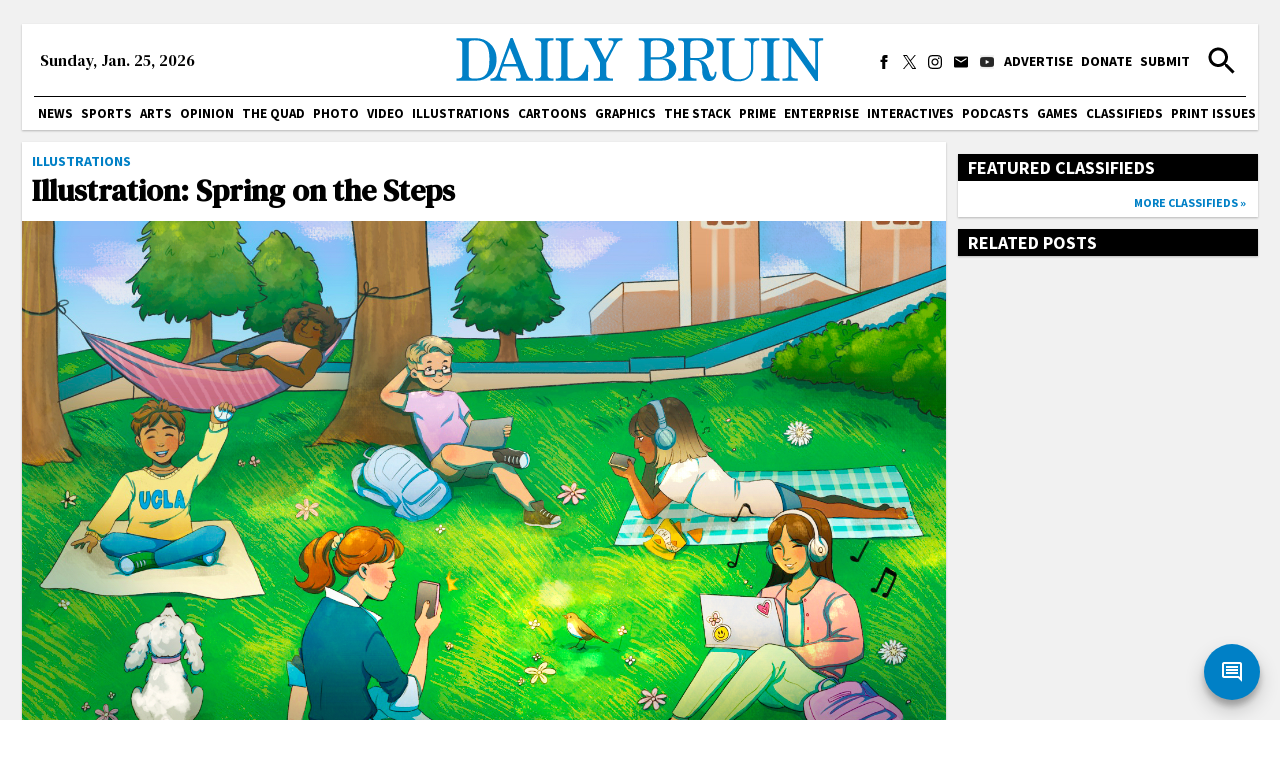

--- FILE ---
content_type: application/javascript; charset=UTF-8
request_url: https://dailybruin.com/_next/static/chunks/3181-b4aac30ea213d5b9.js
body_size: 2199
content:
"use strict";(self.webpackChunk_N_E=self.webpackChunk_N_E||[]).push([[3181],{73181:function(e,r,t){t.d(r,{Z:function(){return S}});var n=t(51438),i=t(52951),l=t(88029),s=t(60460),a=t(85893),c=t(67294),o=t(59298),d=t.n(o),u=t(79108),p=t(27484),h=t.n(p);t(94959);var m,x,v=t(47568),f=t(7297),g=t(97582),j=t(15307),y=t(39741),_=t(90998),N=t(38456),w=t.n(N),b=function(e){var r=null;if("center-photo"==e.type)r=(0,a.jsx)("div",{className:d().row,children:(0,a.jsxs)("div",{className:d()["center-img-col"],children:[(0,a.jsx)("img",{className:d()["center-photo"],src:e.img_url,alt:"gallery-image"}),(0,a.jsx)("p",{className:d().credits,children:e.credits})]})});else if("article-text"==e.type)r="alternating"==e.layout_type?(0,a.jsx)("div",{className:d().row,children:(0,a.jsx)("p",{className:d()["article-text"],children:(0,a.jsx)(w(),{children:e.description})})}):(0,a.jsx)("div",{children:(0,a.jsx)(u.Z,{queries:{phone:"(max-width: 600px)",desktop:"(min-width: 601px)"},defaultMatches:{desktop:!0},children:function(r){return(0,a.jsxs)(a.Fragment,{children:[r.phone&&(0,a.jsx)("p",{className:d()["article-text-gallery-mobile"],children:(0,a.jsx)(w(),{children:e.description})}),r.desktop&&(0,a.jsx)("p",{className:d()["article-text-large-gallery"],children:(0,a.jsx)(w(),{children:e.description})})]})}})});else if("alt-photo"==e.type)r=0==e.first?(0,a.jsxs)("div",{className:d().row,children:[(0,a.jsx)("div",{className:d().caption,children:(0,a.jsx)(w(),{children:e.description})}),(0,a.jsxs)("div",{className:d()["img-col"],children:[(0,a.jsx)("img",{className:d().image,src:e.img_url,alt:"gallery-image"}),(0,a.jsx)("p",{className:d().credits,style:{textAlign:"right"},children:e.credits})]})]}):(0,a.jsxs)("div",{className:d().row,children:[(0,a.jsxs)("div",{className:d()["img-col"],children:[(0,a.jsx)("img",{className:d().image,src:e.img_url,alt:"gallery-image"}),(0,a.jsx)("p",{className:d().credits,children:e.credits})]}),(0,a.jsx)("div",{className:d().caption,children:(0,a.jsx)(w(),{children:e.description})})]});else if("big-center-photo"==e.type)r=(0,a.jsxs)("div",{children:[(0,a.jsx)("img",{className:d()["big-center-photo"],src:e.img_url,alt:"big-center-photo"}),(0,a.jsx)("p",{className:d().credits,children:e.credits})]});else{if("corrections-text"!=e.type)return null;r=(0,a.jsx)("div",{children:(0,a.jsx)("p",{className:d().credits,children:(0,a.jsx)(w(),{children:e.description})})})}return(0,a.jsxs)("div",{children:[r,function(){var r=null==e?void 0:e.related_articles;if(!Array.isArray(r)||0===r.length)return null;var t=r.filter(function(e){return e&&"object"==typeof e&&"string"==typeof e.text&&""!==e.text.trim()&&"string"==typeof e.url&&""!==e.url.trim()});return 0===t.length?null:(0,a.jsx)("div",{className:d()["related-links"],children:t.map(function(e,r){return(0,a.jsx)("p",{style:{margin:"4px 0"},children:(0,a.jsxs)("b",{children:["[Related:"," ",(0,a.jsx)("a",{href:e.url,target:"_blank",rel:"noopener noreferrer",children:e.text}),"]"]})},r)})})}()]})},k=t(99834),Z=(m=(0,v.Z)(function(e){var r,t;return(0,g.__generator)(this,function(n){switch(n.label){case 0:if(!e)return console.error("API Error: Fetch failed entirely"),[2,null];if(!e.ok)return console.error("API Error: ".concat(e.status," ").concat(e.statusText," at ").concat(e.url)),[2,null];n.label=1;case 1:return n.trys.push([1,3,,4]),[4,e.text()];case 2:if((r=n.sent()).trim().startsWith("<"))return console.error("Received HTML instead of JSON from ".concat(e.url)),[2,null];return[2,JSON.parse(r)];case 3:return t=n.sent(),console.error("Failed to parse API response from ".concat(e.url,":"),t),[2,null];case 4:return[2]}})}),function(e){return m.apply(this,arguments)});function A(){var e=(0,f.Z)(["\n          padding: 20px 0;\n        "]);return A=function(){return e},e}function E(){var e=(0,f.Z)(["\n          max-width: 600px;\n          margin: auto;\n        "]);return E=function(){return e},e}(0,v.Z)(function(e){var r,t,n,i,l,s=arguments;return(0,g.__generator)(this,function(a){switch(a.label){case 0:r=s.length>1&&void 0!==s[1]?s[1]:1e4,t=new AbortController,n=setTimeout(function(){return t.abort()},r),a.label=1;case 1:return a.trys.push([1,3,4,5]),[4,fetch(e,{signal:t.signal})];case 2:return[2,a.sent()];case 3:if("AbortError"===(i=a.sent()).name)throw(l=Error("Fetch timed out after ".concat(r,"ms: ").concat(e))).cause=i,l;throw i;case 4:return clearTimeout(n),[7];case 5:return[2]}})});var I=-1,T=function(e){var r,t,n,i,l,s=(0,c.useState)(),o=s[0],u=s[1],p=(0,c.useState)([]),h=p[0],m=p[1];if((0,c.useEffect)(function(){var r=!1;function t(){return(t=(0,v.Z)(function(){var t,n,i,l,s,a;return(0,g.__generator)(this,function(c){switch(c.label){case 0:return c.trys.push([0,3,,4]),n=null!==(t=null==e?void 0:e.galleryID)&&void 0!==t?t:"",[4,fetch("".concat("https://gallery.dailybruin.com/django/get_gallery_data","/").concat(n))];case 1:if(!(i=c.sent()).ok)throw Error("HTTP ".concat(i.status));return[4,Z(i)];case 2:return l=c.sent(),r||(u(null!==(s=null==l?void 0:l.layout)&&void 0!==s?s:null),m(Array.isArray(null==l?void 0:l.data)?l.data:[])),[3,4];case 3:return a=c.sent(),console.error(a),r||(u(null),m([])),[3,4];case 4:return[2]}})})).apply(this,arguments)}return function(){t.apply(this,arguments)}(),function(){r=!0}},[null==e?void 0:e.galleryID]),!h)return(0,a.jsx)("div",{children:"Loading photo galleries"});var x=[],f=!0,N=!1,w=void 0;try{for(var T,F=e.authors[Symbol.iterator]();!(f=(T=F.next()).done);f=!0){var S=T.value;x.push((0,a.jsx)("div",{css:(0,j.iv)(A()),children:(0,a.jsx)(_.Z,{image:null!=S.simple_local_avatar?S.simple_local_avatar.full:S.avatar_urls[512],name:S.name,description:S.description,position:S.acf.position,twitter:S.acf.twitter,email:S.media_email,link:S.link})}))}}catch(C){N=!0,w=C}finally{try{f||null==F.return||F.return()}finally{if(N)throw w}}var D="alternating-container";return"big-centered-stream"===o&&(D="big-centered-stream-container"),(0,a.jsxs)(a.Fragment,{children:[(0,a.jsx)(k.Z,{headline:e.headline,photographers:e.authors,date:e.date}),(0,a.jsx)("div",{className:d()[D],children:(null!=h?h:[]).map(function(){var e,s,c=arguments.length>0&&void 0!==arguments[0]?arguments[0]:{},d=arguments.length>1?arguments[1]:void 0;return(0,a.jsx)(b,{layout_type:null!=o?o:"alternating",type:null!==(r=null==c?void 0:c.type)&&void 0!==r?r:"unknown",description:null!==(t=null==c?void 0:c.description)&&void 0!==t?t:"",img_url:null!==(n=null==c?void 0:c.img_url)&&void 0!==n?n:"",first:"alt-photo"==(e=null==c?void 0:c.type)?++I%2:-1,credits:void 0!=(s=null!==(i=null==c?void 0:c.credits)&&void 0!==i?i:"")&&""!=s?"(".concat(s,")"):s,related_articles:null!==(l=null==c?void 0:c.related_links)&&void 0!==l?l:null},d)})}),(0,a.jsx)("div",{children:(0,a.jsx)(y.Z,{title:e.headline,url:e.link})}),(0,a.jsx)("div",{css:(0,j.iv)(E()),children:x})]})},F=t(57842),S=function(e){(0,l.Z)(t,e);var r=(0,s.Z)(t);function t(e){var i;return(0,n.Z)(this,t),(i=r.call(this,e)).pgallery=(0,a.jsx)(T,{headline:i.props.post.title.rendered,link:i.props.post.link,date:h().utc(i.props.post.date),authors:i.props.authors,categories:i.props.post._embedded["wp:term"][0],galleryID:i.props.galleryID,acf:i.props.post.acf}),i}return(0,i.Z)(t,[{key:"render",value:function(){return(0,a.jsx)("div",{children:(0,a.jsx)(u.Z,{queries:{phone:"(max-width: 600px)",tablet:"(min-width: 601px) and (max-width: 900px)",desktop:"(min-width: 901px)"},defaultMatches:{desktop:!0},children:(0,a.jsxs)("div",{children:[this.pgallery,(0,a.jsx)("div",{className:d().card,children:(0,a.jsx)(F.Z,{id:this.props.post.id,link:this.props.post.link})})]})})})}}]),t}(c.Component)}}]);